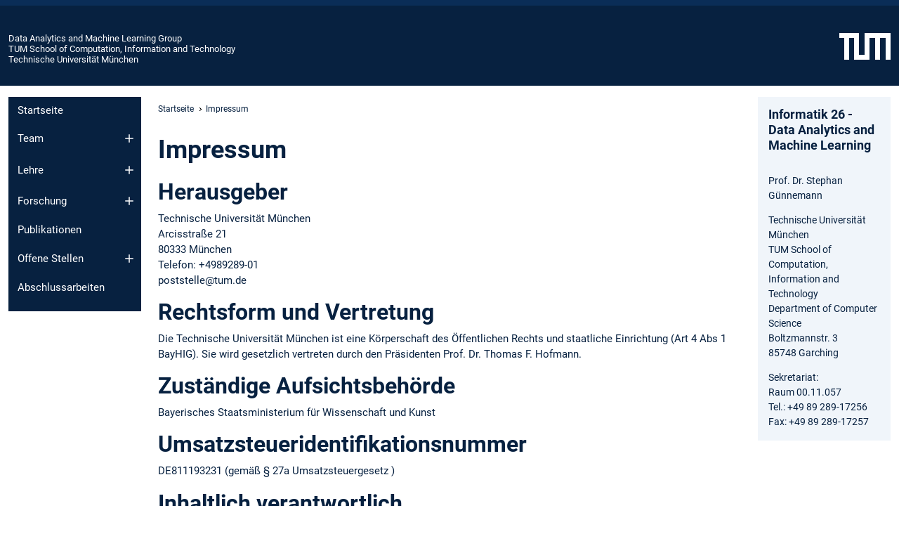

--- FILE ---
content_type: text/html; charset=utf-8
request_url: https://www.cs.cit.tum.de/daml/impressum/
body_size: 10556
content:
<!DOCTYPE html>
<html lang="de">
<head>

<meta charset="utf-8">
<!-- 
	This website is powered by TYPO3 - inspiring people to share!
	TYPO3 is a free open source Content Management Framework initially created by Kasper Skaarhoj and licensed under GNU/GPL.
	TYPO3 is copyright 1998-2026 of Kasper Skaarhoj. Extensions are copyright of their respective owners.
	Information and contribution at https://typo3.org/
-->



<title>Impressum - Data Analytics and Machine Learning</title>
<meta name="generator" content="TYPO3 CMS">
<meta name="viewport" content="width=device-width, initial-scale=1">
<meta property="og:title" content="Impressum">
<meta property="og:site_name" content="Data Analytics and Machine Learning Group">
<meta name="twitter:card" content="summary_large_image">
<meta name="twitter:title" content="Impressum">


<link rel="stylesheet" href="/typo3temp/assets/compressed/7015c8c4ac5ff815b57530b221005fc6-a8737a57eca93500c771df9147a035d8.css.gz?1768381142" media="all" nonce="4bBdZZKmAn46a8zbM95FrxJGsBcD3xKPUw2k5YTAKEhzBykXI_KsIQ">
<link rel="stylesheet" href="/typo3temp/assets/compressed/tum-icons.min-0cdd4290c07a941ba7b8cf01da2a2846.css.gz?1768381142" media="all" nonce="4bBdZZKmAn46a8zbM95FrxJGsBcD3xKPUw2k5YTAKEhzBykXI_KsIQ">
<link href="/_frontend/bundled/assets/main-Ddhi15Qx.css?1768377399" rel="stylesheet" nonce="4bBdZZKmAn46a8zbM95FrxJGsBcD3xKPUw2k5YTAKEhzBykXI_KsIQ" >




<script nonce="4bBdZZKmAn46a8zbM95FrxJGsBcD3xKPUw2k5YTAKEhzBykXI_KsIQ">let TUM = {
        hp: "/daml/startseite/",
        pid: 2622,
        lid: 0,
        search: {
            box: 0,
            path: ""
        },
        video: [],
        loadOnce: {}
    };
    
    
    document.querySelector('html').classList.remove('no-js');
    document.querySelector('html').classList.add('js');</script>
<script nonce="4bBdZZKmAn46a8zbM95FrxJGsBcD3xKPUw2k5YTAKEhzBykXI_KsIQ">
    const m2cCookieLifetime = "7";
</script>

<link rel="icon" type="image/png" href="/_frontend/favicon/favicon-96x96.png" sizes="96x96" />
<link rel="icon" type="image/svg+xml" href="/_frontend/favicon/favicon.svg" />
<link rel="shortcut icon" href="/_frontend/favicon/favicon.ico" />
<link rel="apple-touch-icon" sizes="180x180" href="/_frontend/favicon/apple-touch-icon.png" />
<meta name="apple-mobile-web-app-title" content="TUM" />
<link rel="manifest" href="/_frontend/favicon/site.webmanifest" /><script data-ignore="1" data-cookieconsent="statistics" type="text/plain"></script>



<link rel="canonical" href="https://www.cs.cit.tum.de/daml/impressum/"/>
</head>
<body class="" data-pid="2622">










<header>
    

<div id="topbar" class="c-topbar py-1">
	<div class="container">
		<a class="c-skiplink"
           id="skipnav"
           href="#content"
           title="Zum Inhalt springen"
           aria-label="Zum Inhalt springen"
        >
			Zum Inhalt springen
		</a>

        <div class="d-flex justify-content-md-end justify-content-between">

            <div class="d-flex">

                

                
                
                
                    
                        
                    
                
                    
                

                

                

            </div>

            <div class="d-md-none">
                <button id="menutoggle" class="c-menu-mobile navbar-toggler" type="button" data-bs-toggle="collapse" data-bs-target="#sitenav" aria-expanded="false" title="Navigation öffnen" aria-label="Navigation öffnen">
                    <span class="navbar-toggler-icon"></span>
                    <span class="c-menu-mobile__text">Menü</span>
                </button>
            </div>

            

            <template id="global-search-popup">
                <dialog id="global-search-overlay"
                        class="c-global-search-overlay js-gsc-dialog px-5 py-4 bg-body shadow"
                        aria-labelledby="global-search-popup-title"
                        aria-describedby="global-search-popup-desc"
                >
                    <h2 id="global-search-popup-title" class="fs-1 border-0">Google Custom Search</h2>
                    <p id="global-search-popup-desc">
                        Wir verwenden Google für unsere Suche. Mit Klick auf „Suche aktivieren“ aktivieren Sie das Suchfeld und akzeptieren die Nutzungsbedingungen.
                    </p>
                    <p>
                        <a href="/daml/datenschutz/#GoogleCustomSearch" title="Datenschutz">
                            Hinweise zum Einsatz der Google Suche
                        </a>
                    </p>
                    <form method="dialog">
                        <button class="btn btn-primary c-global-search__button c-global-search__accept js-search-activate js-search-close"
                                type="button"
                        >
                            Suche aktivieren
                        </button>
                        <button class="btn-close position-absolute top-0 end-0 p-2 js-search-close"
                                type="button"
                                aria-label="Popup schliessen"
                        >
                        </button>
                    </form>
                </dialog>
            </template>

        </div>

	</div>
</div>

    


<div class="c-siteorg ">
    <div class="container c-siteorg__grid">
        
        <div class="nav clearfix">
            <ul class="c-siteorg__list">
                
                    <li class="l_this">
                        <a href="/daml/startseite/" title="Startseite Data Analytics and Machine Learning Group">
                            Data Analytics and Machine Learning Group
                        </a>
                    </li>
                

                
                        
                        
                    
                
                    <li class="l_parent">
                        <a href="https://www.cit.tum.de/" title="Startseite TUM School of Computation, Information and Technology">
                            TUM School of Computation, Information and Technology
                        </a>
                    </li>
                

                
                    <li class="l_top">
                        <a href="https://www.tum.de/" title="Startseite Technische Universität München">
                            Technische Universität München
                        </a>
                    </li>
                
            </ul>
        </div>
        <div>
            <a href="https://www.tum.de/" title="Startseite www.tum.de">
                <img src="/_assets/32ebf5255105e66824f82cb2d7e14490/Icons/Org/tum-logo.png?neu" alt="Technische Universität München" />
            </a>
        </div>
    </div>
</div>


</header>

    <main id="page-body">
        <div class="container  c-content-area">

            <div class="row">

                <div class="col-md-3 col-xl-2  c-content-area__sitenav">
                    

<div class="c-sitenav navbar navbar-expand-md">
    <div id="sitenav" class="collapse navbar-collapse">
        <nav class="sitemenu c-sitenav__wrapper" aria-label="Hauptnavigation">
            
                <ul id="menuMain"
                    class="accordion c-sitenav__menu"
                >
                    
                        <li class="">

                            
                                    <a href="/daml/startseite/" target="_self" title="Startseite">
                                        Startseite
                                    </a>
                                
                            

                        </li>
                    
                        <li class="accordion-item  c-sitenav__item">

                            
                                    <a href="/daml/team/" target="_self" title="Team" class="accordion-header">
                                        Team
                                    </a>
                                
                            
                                <button class="accordion-button collapsed c-sitenav__button"
                                        type="button"
                                        data-bs-toggle="collapse"
                                        data-bs-target="#menuMain1"
                                        aria-label="Öffne das Untermenü von Team"
                                        aria-expanded="false"
                                        aria-controls="menuMain1"
                                ></button>
                                <div id="menuMain1"
                                     class="accordion-collapse collapse c-sitenav__accordion"
                                >
                                    <div class="accordion-body c-sitenav__body">
                                        
    <ul id="menuMainl1-e1"
        class="accordion c-sitenav__menu-children"
    >
        
            

            <li class="accordion-item c-sitenav__item-children">
                
                        <a href="/daml/guennemann/" target="_self" title="Stephan Günnemann">
                            Stephan Günnemann
                        </a>
                    
                
            </li>
        
            

            <li class="accordion-item c-sitenav__item-children">
                
                        <a href="/daml/team/sirine-ayadi/" target="_self" title="Sirine Ayadi">
                            Sirine Ayadi
                        </a>
                    
                
            </li>
        
            

            <li class="accordion-item c-sitenav__item-children">
                
                        <a href="/daml/team/tim-beyer/" target="_self" title="Tim Beyer">
                            Tim Beyer
                        </a>
                    
                
            </li>
        
            

            <li class="accordion-item c-sitenav__item-children">
                
                        <a href="/daml/team/jonas-dornbusch/" target="_self" title="Jonas Dornbusch">
                            Jonas Dornbusch
                        </a>
                    
                
            </li>
        
            

            <li class="accordion-item c-sitenav__item-children">
                
                        <a href="/daml/team/eike-eberhard/" target="_self" title="Eike Eberhard">
                            Eike Eberhard
                        </a>
                    
                
            </li>
        
            

            <li class="accordion-item c-sitenav__item-children">
                
                        <a href="/daml/team/dominik-fuchsgruber/" target="_self" title="Dominik Fuchsgruber">
                            Dominik Fuchsgruber
                        </a>
                    
                
            </li>
        
            

            <li class="accordion-item c-sitenav__item-children">
                
                        <a href="/daml/team/nicholas-gao/" target="_self" title="Nicholas Gao">
                            Nicholas Gao
                        </a>
                    
                
            </li>
        
            

            <li class="accordion-item c-sitenav__item-children">
                
                        <a href="/daml/team/gosch/" target="_self" title="Lukas Gosch">
                            Lukas Gosch
                        </a>
                    
                
            </li>
        
            

            <li class="accordion-item c-sitenav__item-children">
                
                        <a href="/daml/team/filippo-guerranti/" target="_self" title="Filippo Guerranti">
                            Filippo Guerranti
                        </a>
                    
                
            </li>
        
            

            <li class="accordion-item c-sitenav__item-children">
                
                        <a href="/daml/team/leon-hetzel/" target="_self" title="Leon Hetzel">
                            Leon Hetzel
                        </a>
                    
                
            </li>
        
            

            <li class="accordion-item c-sitenav__item-children">
                
                        <a href="/daml/team/chengzhi-martin-hu/" target="_self" title="Chengzhi Martin Hu">
                            Chengzhi Martin Hu
                        </a>
                    
                
            </li>
        
            

            <li class="accordion-item c-sitenav__item-children">
                
                        <a href="/daml/team/niklas-kemper/" target="_self" title="Niklas Kemper">
                            Niklas Kemper
                        </a>
                    
                
            </li>
        
            

            <li class="accordion-item c-sitenav__item-children">
                
                        <a href="/daml/team/amine-ketata/" target="_self" title="Amine Ketata">
                            Amine Ketata
                        </a>
                    
                
            </li>
        
            

            <li class="accordion-item c-sitenav__item-children">
                
                        <a href="/daml/team/marcel-kollovieh/" target="_self" title="Marcel Kollovieh">
                            Marcel Kollovieh
                        </a>
                    
                
            </li>
        
            

            <li class="accordion-item c-sitenav__item-children">
                
                        <a href="/daml/team/arthur-kosmala/" target="_self" title="Arthur Kosmala">
                            Arthur Kosmala
                        </a>
                    
                
            </li>
        
            

            <li class="accordion-item c-sitenav__item-children">
                
                        <a href="/daml/team/aleksei-kuvshinov/" target="_self" title="Aleksei Kuvshinov">
                            Aleksei Kuvshinov
                        </a>
                    
                
            </li>
        
            

            <li class="accordion-item c-sitenav__item-children">
                
                        <a href="/daml/team/richard-leibrandt/" target="_self" title="Richard Leibrandt">
                            Richard Leibrandt
                        </a>
                    
                
            </li>
        
            

            <li class="accordion-item c-sitenav__item-children">
                
                        <a href="/daml/team/marten-lienen/" target="_self" title="Marten Lienen">
                            Marten Lienen
                        </a>
                    
                
            </li>
        
            

            <li class="accordion-item c-sitenav__item-children">
                
                        <a href="/daml/team/david-luedke/" target="_self" title="David Lüdke">
                            David Lüdke
                        </a>
                    
                
            </li>
        
            

            <li class="accordion-item c-sitenav__item-children">
                
                        <a href="/daml/team/aman-saxena/" target="_self" title="Aman Saxena">
                            Aman Saxena
                        </a>
                    
                
            </li>
        
            

            <li class="accordion-item c-sitenav__item-children">
                
                        <a href="/daml/team/schmidt/" target="_self" title="Sebastian Schmidt">
                            Sebastian Schmidt
                        </a>
                    
                
            </li>
        
            

            <li class="accordion-item c-sitenav__item-children">
                
                        <a href="/daml/team/yan-scholten/" target="_self" title="Yan Scholten">
                            Yan Scholten
                        </a>
                    
                
            </li>
        
            

            <li class="accordion-item c-sitenav__item-children">
                
                        <a href="/daml/team/jan-schuchardt/" target="_self" title="Jan Schuchardt">
                            Jan Schuchardt
                        </a>
                    
                
            </li>
        
            

            <li class="accordion-item c-sitenav__item-children">
                
                        <a href="/daml/team/leo-schwinn/" target="_self" title="Leo Schwinn">
                            Leo Schwinn
                        </a>
                    
                
            </li>
        
            

            <li class="accordion-item c-sitenav__item-children">
                
                        <a href="/daml/team/sommer/" target="_self" title="Johanna Sommer">
                            Johanna Sommer
                        </a>
                    
                
            </li>
        
            

            <li class="accordion-item c-sitenav__item-children">
                
                        <a href="/daml/team/tim-tomov/" target="_self" title="Tim Tomov">
                            Tim Tomov
                        </a>
                    
                
            </li>
        
            

            <li class="accordion-item c-sitenav__item-children">
                
                        <a href="/daml/team/tom-wollschlaeger/" target="_self" title="Tom Wollschläger">
                            Tom Wollschläger
                        </a>
                    
                
            </li>
        
            

            <li class="accordion-item c-sitenav__item-children">
                
                        <a href="/daml/team/alumni/" target="_self" title="Alumni" class="accordion-header c-sitenav__header">
                            Alumni
                        </a>
                    
                
                    <button class="accordion-button collapsed c-sitenav__button"
                            type="button"
                            data-bs-toggle="collapse"
                            data-bs-target="#l1-e1-l2-e27"
                            aria-label="Öffne das Untermenü von Alumni"
                            aria-expanded="false"
                            aria-controls="l1-e1-l2-e27"
                    >
                    </button>
                    <div id="l1-e1-l2-e27"
                         class="accordion-collapse collapse c-sitenav__accordion"
                    >
                        <div class="accordion-body c-sitenav__body">
                            
    <ul id="menuMainl1-e1-l2-e27"
        class=" c-sitenav__menu-children"
    >
        
            

            <li class="accordion-item c-sitenav__item-children">
                
                        <a href="/daml/team/alumni/simon-geisler/" target="_self" title="Simon Geisler">
                            Simon Geisler
                        </a>
                    
                
            </li>
        
            

            <li class="accordion-item c-sitenav__item-children">
                
                        <a href="/daml/team/alumni/anna-kathrin-kopetzki/" target="_self" title="Anna-Kathrin Kopetzki">
                            Anna-Kathrin Kopetzki
                        </a>
                    
                
            </li>
        
            

            <li class="accordion-item c-sitenav__item-children">
                
                        <a href="/daml/team/alumni/amir-akbarnejad/" target="_self" title="Amir Akbarnejad">
                            Amir Akbarnejad
                        </a>
                    
                
            </li>
        
            

            <li class="accordion-item c-sitenav__item-children">
                
                        <a href="/daml/team/alumni/roberto-alonso/" target="_self" title="Roberto Alonso">
                            Roberto Alonso
                        </a>
                    
                
            </li>
        
            

            <li class="accordion-item c-sitenav__item-children">
                
                        <a href="/daml/team/alumni/bertrand-charpentier/" target="_self" title="Bertrand Charpentier">
                            Bertrand Charpentier
                        </a>
                    
                
            </li>
        
            

            <li class="accordion-item c-sitenav__item-children">
                
                        <a href="/daml/team/alumni/bilos/" target="_self" title="Marin Bilos">
                            Marin Bilos
                        </a>
                    
                
            </li>
        
            

            <li class="accordion-item c-sitenav__item-children">
                
                        <a href="/daml/team/alumni/aleksandar-bojchevski/" target="_self" title="Aleksandar Bojchevski">
                            Aleksandar Bojchevski
                        </a>
                    
                
            </li>
        
            

            <li class="accordion-item c-sitenav__item-children">
                
                        <a href="/daml/team/alumni/johannes-gasteiger/" target="_self" title="Johannes Gasteiger, né Klicpera">
                            Johannes Gasteiger, né Klicpera
                        </a>
                    
                
            </li>
        
            

            <li class="accordion-item c-sitenav__item-children">
                
                        <a href="/daml/team/alumni/maria-kaiser/" target="_self" title="Maria Kaiser">
                            Maria Kaiser
                        </a>
                    
                
            </li>
        
            

            <li class="accordion-item c-sitenav__item-children">
                
                        <a href="/daml/team/alumni/richard-kurle/" target="_self" title="Richard Kurle">
                            Richard Kurle
                        </a>
                    
                
            </li>
        
            

            <li class="accordion-item c-sitenav__item-children">
                
                        <a href="/daml/team/alumni/hao-lin/" target="_self" title="Hao Lin">
                            Hao Lin
                        </a>
                    
                
            </li>
        
            

            <li class="accordion-item c-sitenav__item-children">
                
                        <a href="/daml/team/alumni/john-rachwan/" target="_self" title="John Rachwan">
                            John Rachwan
                        </a>
                    
                
            </li>
        
            

            <li class="accordion-item c-sitenav__item-children">
                
                        <a href="/daml/team/alumni/oleksandr-shchur/" target="_self" title="Oleksandr Shchur">
                            Oleksandr Shchur
                        </a>
                    
                
            </li>
        
            

            <li class="accordion-item c-sitenav__item-children">
                
                        <a href="/daml/team/alumni/armin-moin/" target="_self" title="Armin Moin">
                            Armin Moin
                        </a>
                    
                
            </li>
        
            

            <li class="accordion-item c-sitenav__item-children">
                
                        <a href="/daml/team/alumni/daniel-zuegner/" target="_self" title="Daniel Zügner">
                            Daniel Zügner
                        </a>
                    
                
            </li>
        
    </ul>

                        </div>
                    </div>
            
            </li>
        
    </ul>

                                    </div>
                                </div>
                            

                        </li>
                    
                        <li class="accordion-item  c-sitenav__item">

                            
                                    <a href="/daml/lehre/" target="_self" title="Lehre" class="accordion-header">
                                        Lehre
                                    </a>
                                
                            
                                <button class="accordion-button collapsed c-sitenav__button"
                                        type="button"
                                        data-bs-toggle="collapse"
                                        data-bs-target="#menuMain2"
                                        aria-label="Öffne das Untermenü von Lehre"
                                        aria-expanded="false"
                                        aria-controls="menuMain2"
                                ></button>
                                <div id="menuMain2"
                                     class="accordion-collapse collapse c-sitenav__accordion"
                                >
                                    <div class="accordion-body c-sitenav__body">
                                        
    <ul id="menuMainl1-e2"
        class="accordion c-sitenav__menu-children"
    >
        
            

            <li class="accordion-item c-sitenav__item-children">
                
                        <a href="/daml/lehre/wintersemester-2025-26/machine-learning/" target="_self" title="Wintersemester 2025/26" class="accordion-header c-sitenav__header">
                            Wintersemester 2025/26
                        </a>
                    
                
                    <button class="accordion-button collapsed c-sitenav__button"
                            type="button"
                            data-bs-toggle="collapse"
                            data-bs-target="#l1-e2-l2-e0"
                            aria-label="Öffne das Untermenü von Wintersemester 2025/26"
                            aria-expanded="false"
                            aria-controls="l1-e2-l2-e0"
                    >
                    </button>
                    <div id="l1-e2-l2-e0"
                         class="accordion-collapse collapse c-sitenav__accordion"
                    >
                        <div class="accordion-body c-sitenav__body">
                            
    <ul id="menuMainl1-e2-l2-e0"
        class=" c-sitenav__menu-children"
    >
        
            

            <li class="accordion-item c-sitenav__item-children">
                
                        <a href="/daml/lehre/wintersemester-2025-26/machine-learning/" target="_self" title="Machine Learning">
                            Machine Learning
                        </a>
                    
                
            </li>
        
            

            <li class="accordion-item c-sitenav__item-children">
                
                        <a href="/daml/lehre/wintersemester-2025-26/robust-machine-learning/" target="_self" title="Robust Machine Learning">
                            Robust Machine Learning
                        </a>
                    
                
            </li>
        
            

            <li class="accordion-item c-sitenav__item-children">
                
                        <a href="/daml/lehre/wintersemester-2025-26/seminar-current-topics-in-machine-learning/" target="_self" title="Seminar: Current Topics in Machine Learning">
                            Seminar: Current Topics in Machine Learning
                        </a>
                    
                
            </li>
        
            

            <li class="accordion-item c-sitenav__item-children">
                
                        <a href="/daml/lehre/wintersemester-2025-26/seminar-selected-topics-in-machine-learning-research/" target="_self" title="Seminar: Selected Topics in Machine Learning Research">
                            Seminar: Selected Topics in Machine Learning Research
                        </a>
                    
                
            </li>
        
    </ul>

                        </div>
                    </div>
            
            </li>
        
            

            <li class="accordion-item c-sitenav__item-children">
                
                        <a href="/daml/lehre/sommersemester-2025/advanced-machine-learning-deep-generative-models/" target="_self" title="Sommersemester 2025" class="accordion-header c-sitenav__header">
                            Sommersemester 2025
                        </a>
                    
                
                    <button class="accordion-button collapsed c-sitenav__button"
                            type="button"
                            data-bs-toggle="collapse"
                            data-bs-target="#l1-e2-l2-e1"
                            aria-label="Öffne das Untermenü von Sommersemester 2025"
                            aria-expanded="false"
                            aria-controls="l1-e2-l2-e1"
                    >
                    </button>
                    <div id="l1-e2-l2-e1"
                         class="accordion-collapse collapse c-sitenav__accordion"
                    >
                        <div class="accordion-body c-sitenav__body">
                            
    <ul id="menuMainl1-e2-l2-e1"
        class=" c-sitenav__menu-children"
    >
        
            

            <li class="accordion-item c-sitenav__item-children">
                
                        <a href="/daml/lehre/sommersemester-2025/advanced-machine-learning-deep-generative-models/" target="_self" title="Advanced Machine Learning: Deep Generative Models">
                            Advanced Machine Learning: Deep Generative Models
                        </a>
                    
                
            </li>
        
            

            <li class="accordion-item c-sitenav__item-children">
                
                        <a href="/daml/lehre/sommersemester-2025/applied-machine-learning/" target="_self" title="Applied Machine Learning">
                            Applied Machine Learning
                        </a>
                    
                
            </li>
        
            

            <li class="accordion-item c-sitenav__item-children">
                
                        <a href="/daml/lehre/sommersemester-2025/seminar-selected-topics-in-machine-learning-research/" target="_self" title="Seminar: Selected Topics in Machine Learning Research">
                            Seminar: Selected Topics in Machine Learning Research
                        </a>
                    
                
            </li>
        
            

            <li class="accordion-item c-sitenav__item-children">
                
                        <a href="/daml/lehre/sommersemester-2025/seminar-current-topics-in-machine-learning/" target="_self" title="Seminar: Current Topics in Machine Learning">
                            Seminar: Current Topics in Machine Learning
                        </a>
                    
                
            </li>
        
    </ul>

                        </div>
                    </div>
            
            </li>
        
            

            <li class="accordion-item c-sitenav__item-children">
                
                        <a href="/daml/lehre/wintersemester-2024-25/machine-learning/" target="_self" title="Wintersemester 2024/25" class="accordion-header c-sitenav__header">
                            Wintersemester 2024/25
                        </a>
                    
                
                    <button class="accordion-button collapsed c-sitenav__button"
                            type="button"
                            data-bs-toggle="collapse"
                            data-bs-target="#l1-e2-l2-e2"
                            aria-label="Öffne das Untermenü von Wintersemester 2024/25"
                            aria-expanded="false"
                            aria-controls="l1-e2-l2-e2"
                    >
                    </button>
                    <div id="l1-e2-l2-e2"
                         class="accordion-collapse collapse c-sitenav__accordion"
                    >
                        <div class="accordion-body c-sitenav__body">
                            
    <ul id="menuMainl1-e2-l2-e2"
        class=" c-sitenav__menu-children"
    >
        
            

            <li class="accordion-item c-sitenav__item-children">
                
                        <a href="/daml/lehre/wintersemester-2024-25/machine-learning/" target="_self" title="Machine Learning">
                            Machine Learning
                        </a>
                    
                
            </li>
        
            

            <li class="accordion-item c-sitenav__item-children">
                
                        <a href="/daml/lehre/wintersemester-2024-25/seminar-selected-topics-in-machine-learning-research/" target="_self" title="Seminar: Selected Topics in Machine Learning Research">
                            Seminar: Selected Topics in Machine Learning Research
                        </a>
                    
                
            </li>
        
            

            <li class="accordion-item c-sitenav__item-children">
                
                        <a href="/daml/lehre/wintersemester-2024-25/seminar-current-topics-in-machine-learning/" target="_self" title="Seminar: Current Topics in Machine Learning">
                            Seminar: Current Topics in Machine Learning
                        </a>
                    
                
            </li>
        
    </ul>

                        </div>
                    </div>
            
            </li>
        
            

            <li class="accordion-item c-sitenav__item-children">
                
                        <a href="/daml/lehre/sommersemester-2024/machine-learning-for-graphs-and-sequential-data/" target="_self" title="Sommersemester 2024" class="accordion-header c-sitenav__header">
                            Sommersemester 2024
                        </a>
                    
                
                    <button class="accordion-button collapsed c-sitenav__button"
                            type="button"
                            data-bs-toggle="collapse"
                            data-bs-target="#l1-e2-l2-e3"
                            aria-label="Öffne das Untermenü von Sommersemester 2024"
                            aria-expanded="false"
                            aria-controls="l1-e2-l2-e3"
                    >
                    </button>
                    <div id="l1-e2-l2-e3"
                         class="accordion-collapse collapse c-sitenav__accordion"
                    >
                        <div class="accordion-body c-sitenav__body">
                            
    <ul id="menuMainl1-e2-l2-e3"
        class=" c-sitenav__menu-children"
    >
        
            

            <li class="accordion-item c-sitenav__item-children">
                
                        <a href="/daml/lehre/sommersemester-2024/machine-learning-for-graphs-and-sequential-data/" target="_self" title="Machine Learning for Graphs and Sequential Data">
                            Machine Learning for Graphs and Sequential Data
                        </a>
                    
                
            </li>
        
            

            <li class="accordion-item c-sitenav__item-children">
                
                        <a href="/daml/lehre/sommersemester-2024/advanced-machine-learning-deep-generative-models/" target="_self" title="Advanced Machine Learning: Deep Generative Models">
                            Advanced Machine Learning: Deep Generative Models
                        </a>
                    
                
            </li>
        
            

            <li class="accordion-item c-sitenav__item-children">
                
                        <a href="/daml/lehre/sommersemester-2024/applied-machine-learning/" target="_self" title="Applied Machine Learning">
                            Applied Machine Learning
                        </a>
                    
                
            </li>
        
            

            <li class="accordion-item c-sitenav__item-children">
                
                        <a href="/daml/lehre/sommersemester-2024/seminar-selected-topics-in-machine-learning-research/" target="_self" title="Seminar: Selected Topics in Machine Learning Research">
                            Seminar: Selected Topics in Machine Learning Research
                        </a>
                    
                
            </li>
        
    </ul>

                        </div>
                    </div>
            
            </li>
        
            

            <li class="accordion-item c-sitenav__item-children">
                
                        <a href="/daml/lehre/wintersemester-2023-24/machine-learning/" target="_self" title="Wintersemester 2023/24" class="accordion-header c-sitenav__header">
                            Wintersemester 2023/24
                        </a>
                    
                
                    <button class="accordion-button collapsed c-sitenav__button"
                            type="button"
                            data-bs-toggle="collapse"
                            data-bs-target="#l1-e2-l2-e4"
                            aria-label="Öffne das Untermenü von Wintersemester 2023/24"
                            aria-expanded="false"
                            aria-controls="l1-e2-l2-e4"
                    >
                    </button>
                    <div id="l1-e2-l2-e4"
                         class="accordion-collapse collapse c-sitenav__accordion"
                    >
                        <div class="accordion-body c-sitenav__body">
                            
    <ul id="menuMainl1-e2-l2-e4"
        class=" c-sitenav__menu-children"
    >
        
            

            <li class="accordion-item c-sitenav__item-children">
                
                        <a href="/daml/lehre/wintersemester-2023-24/machine-learning/" target="_self" title="Machine Learning">
                            Machine Learning
                        </a>
                    
                
            </li>
        
            

            <li class="accordion-item c-sitenav__item-children">
                
                        <a href="/daml/lehre/wintersemester-2023-24/applied-machine-learning/" target="_self" title="Applied Machine Learning">
                            Applied Machine Learning
                        </a>
                    
                
            </li>
        
            

            <li class="accordion-item c-sitenav__item-children">
                
                        <a href="/daml/lehre/wintersemester-2023-24/seminar-selected-topics-in-machine-learning-research/" target="_self" title="Seminar: Selected Topics in Machine Learning Research">
                            Seminar: Selected Topics in Machine Learning Research
                        </a>
                    
                
            </li>
        
            

            <li class="accordion-item c-sitenav__item-children">
                
                        <a href="/daml/lehre/wintersemester-2023-24/seminar-machine-learning-for-sequential-decision-making/" target="_self" title="Seminar: Machine Learning for Sequential Decision Making">
                            Seminar: Machine Learning for Sequential Decision Making
                        </a>
                    
                
            </li>
        
    </ul>

                        </div>
                    </div>
            
            </li>
        
            

            <li class="accordion-item c-sitenav__item-children">
                
                        <a href="/daml/lehre/sommersemester-2023/machine-learning-for-graphs-and-sequential-data/" target="_self" title="Sommersemester 2023" class="accordion-header c-sitenav__header">
                            Sommersemester 2023
                        </a>
                    
                
                    <button class="accordion-button collapsed c-sitenav__button"
                            type="button"
                            data-bs-toggle="collapse"
                            data-bs-target="#l1-e2-l2-e5"
                            aria-label="Öffne das Untermenü von Sommersemester 2023"
                            aria-expanded="false"
                            aria-controls="l1-e2-l2-e5"
                    >
                    </button>
                    <div id="l1-e2-l2-e5"
                         class="accordion-collapse collapse c-sitenav__accordion"
                    >
                        <div class="accordion-body c-sitenav__body">
                            
    <ul id="menuMainl1-e2-l2-e5"
        class=" c-sitenav__menu-children"
    >
        
            

            <li class="accordion-item c-sitenav__item-children">
                
                        <a href="/daml/lehre/sommersemester-2023/machine-learning-for-graphs-and-sequential-data/" target="_self" title="Machine Learning for Graphs and Sequential Data">
                            Machine Learning for Graphs and Sequential Data
                        </a>
                    
                
            </li>
        
            

            <li class="accordion-item c-sitenav__item-children">
                
                        <a href="/daml/lehre/sommersemester-2023/advanced-machine-learning-deep-generative-models/" target="_self" title="Advanced Machine Learning: Deep Generative Models">
                            Advanced Machine Learning: Deep Generative Models
                        </a>
                    
                
            </li>
        
            

            <li class="accordion-item c-sitenav__item-children">
                
                        <a href="/daml/lehre/sommersemester-2023/large-scale-machine-learning/" target="_self" title="Large-Scale Machine Learning">
                            Large-Scale Machine Learning
                        </a>
                    
                
            </li>
        
            

            <li class="accordion-item c-sitenav__item-children">
                
                        <a href="/daml/lehre/sommersemester-2023/seminar/" target="_self" title="Seminar">
                            Seminar
                        </a>
                    
                
            </li>
        
    </ul>

                        </div>
                    </div>
            
            </li>
        
            

            <li class="accordion-item c-sitenav__item-children">
                
                        <a href="/daml/lehre/wintersemester-2022-23/machine-learning/" target="_self" title="Wintersemester 2022/23" class="accordion-header c-sitenav__header">
                            Wintersemester 2022/23
                        </a>
                    
                
                    <button class="accordion-button collapsed c-sitenav__button"
                            type="button"
                            data-bs-toggle="collapse"
                            data-bs-target="#l1-e2-l2-e6"
                            aria-label="Öffne das Untermenü von Wintersemester 2022/23"
                            aria-expanded="false"
                            aria-controls="l1-e2-l2-e6"
                    >
                    </button>
                    <div id="l1-e2-l2-e6"
                         class="accordion-collapse collapse c-sitenav__accordion"
                    >
                        <div class="accordion-body c-sitenav__body">
                            
    <ul id="menuMainl1-e2-l2-e6"
        class=" c-sitenav__menu-children"
    >
        
            

            <li class="accordion-item c-sitenav__item-children">
                
                        <a href="/daml/lehre/wintersemester-2022-23/machine-learning/" target="_self" title="Machine Learning">
                            Machine Learning
                        </a>
                    
                
            </li>
        
            

            <li class="accordion-item c-sitenav__item-children">
                
                        <a href="/daml/lehre/wintersemester-2022-23/large-scale-machine-learning/" target="_self" title="Large-Scale Machine Learning">
                            Large-Scale Machine Learning
                        </a>
                    
                
            </li>
        
            

            <li class="accordion-item c-sitenav__item-children">
                
                        <a href="/daml/lehre/wintersemester-2022-23/seminar/" target="_self" title="Seminar">
                            Seminar
                        </a>
                    
                
            </li>
        
    </ul>

                        </div>
                    </div>
            
            </li>
        
            

            <li class="accordion-item c-sitenav__item-children">
                
                        <a href="/daml/lehre/sommersemester-2022/machine-learning-for-graphs-and-sequential-data/" target="_self" title="Sommersemester 2022" class="accordion-header c-sitenav__header">
                            Sommersemester 2022
                        </a>
                    
                
                    <button class="accordion-button collapsed c-sitenav__button"
                            type="button"
                            data-bs-toggle="collapse"
                            data-bs-target="#l1-e2-l2-e7"
                            aria-label="Öffne das Untermenü von Sommersemester 2022"
                            aria-expanded="false"
                            aria-controls="l1-e2-l2-e7"
                    >
                    </button>
                    <div id="l1-e2-l2-e7"
                         class="accordion-collapse collapse c-sitenav__accordion"
                    >
                        <div class="accordion-body c-sitenav__body">
                            
    <ul id="menuMainl1-e2-l2-e7"
        class=" c-sitenav__menu-children"
    >
        
            

            <li class="accordion-item c-sitenav__item-children">
                
                        <a href="/daml/lehre/sommersemester-2022/machine-learning-for-graphs-and-sequential-data/" target="_self" title="Machine Learning for Graphs and Sequential Data">
                            Machine Learning for Graphs and Sequential Data
                        </a>
                    
                
            </li>
        
            

            <li class="accordion-item c-sitenav__item-children">
                
                        <a href="/daml/lehre/sommersemester-2022/large-scale-machine-learning/" target="_self" title="Large-Scale Machine Learning">
                            Large-Scale Machine Learning
                        </a>
                    
                
            </li>
        
            

            <li class="accordion-item c-sitenav__item-children">
                
                        <a href="/daml/lehre/sommersemester-2022/seminar-selected-topics/" target="_self" title="Seminar (Selected Topics)">
                            Seminar (Selected Topics)
                        </a>
                    
                
            </li>
        
            

            <li class="accordion-item c-sitenav__item-children">
                
                        <a href="/daml/lehre/sommersemester-2022/seminar-time-series/" target="_self" title="Seminar (Time Series)">
                            Seminar (Time Series)
                        </a>
                    
                
            </li>
        
    </ul>

                        </div>
                    </div>
            
            </li>
        
            

            <li class="accordion-item c-sitenav__item-children">
                
                        <a href="/daml/lehre/wintersemester-202122/machine-learning/" target="_self" title="Wintersemester 2021/22" class="accordion-header c-sitenav__header">
                            Wintersemester 2021/22
                        </a>
                    
                
                    <button class="accordion-button collapsed c-sitenav__button"
                            type="button"
                            data-bs-toggle="collapse"
                            data-bs-target="#l1-e2-l2-e8"
                            aria-label="Öffne das Untermenü von Wintersemester 2021/22"
                            aria-expanded="false"
                            aria-controls="l1-e2-l2-e8"
                    >
                    </button>
                    <div id="l1-e2-l2-e8"
                         class="accordion-collapse collapse c-sitenav__accordion"
                    >
                        <div class="accordion-body c-sitenav__body">
                            
    <ul id="menuMainl1-e2-l2-e8"
        class=" c-sitenav__menu-children"
    >
        
            

            <li class="accordion-item c-sitenav__item-children">
                
                        <a href="/daml/lehre/wintersemester-202122/machine-learning/" target="_self" title="Machine Learning">
                            Machine Learning
                        </a>
                    
                
            </li>
        
            

            <li class="accordion-item c-sitenav__item-children">
                
                        <a href="/daml/lehre/wintersemester-202122/large-scale-machine-learning/" target="_self" title="Large-Scale Machine Learning">
                            Large-Scale Machine Learning
                        </a>
                    
                
            </li>
        
            

            <li class="accordion-item c-sitenav__item-children">
                
                        <a href="/daml/lehre/wintersemester-202122/seminar/" target="_self" title="Seminar">
                            Seminar
                        </a>
                    
                
            </li>
        
    </ul>

                        </div>
                    </div>
            
            </li>
        
            

            <li class="accordion-item c-sitenav__item-children">
                
                        <a href="/daml/lehre/sommersemester-2021/machine-learning-for-graphs-and-sequential-data/" target="_self" title="Sommersemester 2021" class="accordion-header c-sitenav__header">
                            Sommersemester 2021
                        </a>
                    
                
                    <button class="accordion-button collapsed c-sitenav__button"
                            type="button"
                            data-bs-toggle="collapse"
                            data-bs-target="#l1-e2-l2-e9"
                            aria-label="Öffne das Untermenü von Sommersemester 2021"
                            aria-expanded="false"
                            aria-controls="l1-e2-l2-e9"
                    >
                    </button>
                    <div id="l1-e2-l2-e9"
                         class="accordion-collapse collapse c-sitenav__accordion"
                    >
                        <div class="accordion-body c-sitenav__body">
                            
    <ul id="menuMainl1-e2-l2-e9"
        class=" c-sitenav__menu-children"
    >
        
            

            <li class="accordion-item c-sitenav__item-children">
                
                        <a href="/daml/lehre/sommersemester-2021/machine-learning-for-graphs-and-sequential-data/" target="_self" title="Machine Learning for Graphs and Sequential Data">
                            Machine Learning for Graphs and Sequential Data
                        </a>
                    
                
            </li>
        
            

            <li class="accordion-item c-sitenav__item-children">
                
                        <a href="/daml/lehre/sommersemester-2021/machine-learning-lab/" target="_self" title="Large-Scale Machine Learning">
                            Large-Scale Machine Learning
                        </a>
                    
                
            </li>
        
            

            <li class="accordion-item c-sitenav__item-children">
                
                        <a href="/daml/lehre/sommersemester-2021/seminar/" target="_self" title="Seminar">
                            Seminar
                        </a>
                    
                
            </li>
        
    </ul>

                        </div>
                    </div>
            
            </li>
        
            

            <li class="accordion-item c-sitenav__item-children">
                
                        <a href="/daml/lehre/wintersemester-202021/machine-learning/" target="_self" title="Wintersemester 2020/21" class="accordion-header c-sitenav__header">
                            Wintersemester 2020/21
                        </a>
                    
                
                    <button class="accordion-button collapsed c-sitenav__button"
                            type="button"
                            data-bs-toggle="collapse"
                            data-bs-target="#l1-e2-l2-e10"
                            aria-label="Öffne das Untermenü von Wintersemester 2020/21"
                            aria-expanded="false"
                            aria-controls="l1-e2-l2-e10"
                    >
                    </button>
                    <div id="l1-e2-l2-e10"
                         class="accordion-collapse collapse c-sitenav__accordion"
                    >
                        <div class="accordion-body c-sitenav__body">
                            
    <ul id="menuMainl1-e2-l2-e10"
        class=" c-sitenav__menu-children"
    >
        
            

            <li class="accordion-item c-sitenav__item-children">
                
                        <a href="/daml/lehre/wintersemester-202021/machine-learning/" target="_self" title="Machine Learning">
                            Machine Learning
                        </a>
                    
                
            </li>
        
            

            <li class="accordion-item c-sitenav__item-children">
                
                        <a href="/daml/lehre/wintersemester-202021/large-scale-machine-learning/" target="_self" title="Large-Scale Machine Learning">
                            Large-Scale Machine Learning
                        </a>
                    
                
            </li>
        
            

            <li class="accordion-item c-sitenav__item-children">
                
                        <a href="/daml/lehre/wintersemester-202021/seminar/" target="_self" title="Seminar">
                            Seminar
                        </a>
                    
                
            </li>
        
    </ul>

                        </div>
                    </div>
            
            </li>
        
            

            <li class="accordion-item c-sitenav__item-children">
                
                        <a href="/daml/lehre/sommersemester-2020/machine-learning-for-graphs-and-sequential-data/" target="_self" title="Sommersemester 2020" class="accordion-header c-sitenav__header">
                            Sommersemester 2020
                        </a>
                    
                
                    <button class="accordion-button collapsed c-sitenav__button"
                            type="button"
                            data-bs-toggle="collapse"
                            data-bs-target="#l1-e2-l2-e11"
                            aria-label="Öffne das Untermenü von Sommersemester 2020"
                            aria-expanded="false"
                            aria-controls="l1-e2-l2-e11"
                    >
                    </button>
                    <div id="l1-e2-l2-e11"
                         class="accordion-collapse collapse c-sitenav__accordion"
                    >
                        <div class="accordion-body c-sitenav__body">
                            
    <ul id="menuMainl1-e2-l2-e11"
        class=" c-sitenav__menu-children"
    >
        
            

            <li class="accordion-item c-sitenav__item-children">
                
                        <a href="/daml/lehre/sommersemester-2020/machine-learning-for-graphs-and-sequential-data/" target="_self" title="Machine Learning for Graphs and Sequential Data">
                            Machine Learning for Graphs and Sequential Data
                        </a>
                    
                
            </li>
        
            

            <li class="accordion-item c-sitenav__item-children">
                
                        <a href="/daml/lehre/sommersemester-2020/large-scale-machine-learning/" target="_self" title="Large-Scale Machine Learning">
                            Large-Scale Machine Learning
                        </a>
                    
                
            </li>
        
            

            <li class="accordion-item c-sitenav__item-children">
                
                        <a href="/daml/lehre/sommersemester-2020/seminar/" target="_self" title="Seminar">
                            Seminar
                        </a>
                    
                
            </li>
        
    </ul>

                        </div>
                    </div>
            
            </li>
        
            

            <li class="accordion-item c-sitenav__item-children">
                
                        <a href="/daml/lehre/wintersemester-201920/machine-learning/" target="_self" title="Wintersemester 2019/20" class="accordion-header c-sitenav__header">
                            Wintersemester 2019/20
                        </a>
                    
                
                    <button class="accordion-button collapsed c-sitenav__button"
                            type="button"
                            data-bs-toggle="collapse"
                            data-bs-target="#l1-e2-l2-e12"
                            aria-label="Öffne das Untermenü von Wintersemester 2019/20"
                            aria-expanded="false"
                            aria-controls="l1-e2-l2-e12"
                    >
                    </button>
                    <div id="l1-e2-l2-e12"
                         class="accordion-collapse collapse c-sitenav__accordion"
                    >
                        <div class="accordion-body c-sitenav__body">
                            
    <ul id="menuMainl1-e2-l2-e12"
        class=" c-sitenav__menu-children"
    >
        
            

            <li class="accordion-item c-sitenav__item-children">
                
                        <a href="/daml/lehre/wintersemester-201920/machine-learning/" target="_self" title="Machine Learning">
                            Machine Learning
                        </a>
                    
                
            </li>
        
            

            <li class="accordion-item c-sitenav__item-children">
                
                        <a href="/daml/lehre/wintersemester-201920/large-scale-machine-learning/" target="_self" title="Large-Scale Machine Learning">
                            Large-Scale Machine Learning
                        </a>
                    
                
            </li>
        
    </ul>

                        </div>
                    </div>
            
            </li>
        
            

            <li class="accordion-item c-sitenav__item-children">
                
                        <a href="/daml/lehre/sommersemester-2019/mining-massive-datasets/" target="_self" title="Sommersemester 2019" class="accordion-header c-sitenav__header">
                            Sommersemester 2019
                        </a>
                    
                
                    <button class="accordion-button collapsed c-sitenav__button"
                            type="button"
                            data-bs-toggle="collapse"
                            data-bs-target="#l1-e2-l2-e13"
                            aria-label="Öffne das Untermenü von Sommersemester 2019"
                            aria-expanded="false"
                            aria-controls="l1-e2-l2-e13"
                    >
                    </button>
                    <div id="l1-e2-l2-e13"
                         class="accordion-collapse collapse c-sitenav__accordion"
                    >
                        <div class="accordion-body c-sitenav__body">
                            
    <ul id="menuMainl1-e2-l2-e13"
        class=" c-sitenav__menu-children"
    >
        
            

            <li class="accordion-item c-sitenav__item-children">
                
                        <a href="/daml/lehre/sommersemester-2019/mining-massive-datasets/" target="_self" title="Mining Massive Datasets">
                            Mining Massive Datasets
                        </a>
                    
                
            </li>
        
            

            <li class="accordion-item c-sitenav__item-children">
                
                        <a href="/daml/lehre/sommersemester-2019/large-scale-machine-learning/" target="_self" title="Large-Scale Machine Learning">
                            Large-Scale Machine Learning
                        </a>
                    
                
            </li>
        
            

            <li class="accordion-item c-sitenav__item-children">
                
                        <a href="/daml/lehre/sommersemester-2019/oberseminar/" target="_self" title="Oberseminar">
                            Oberseminar
                        </a>
                    
                
            </li>
        
    </ul>

                        </div>
                    </div>
            
            </li>
        
            

            <li class="accordion-item c-sitenav__item-children">
                
                        <a href="/daml/lehre/wintersemester-201819/machine-learning/" target="_self" title="Wintersemester 2018/19" class="accordion-header c-sitenav__header">
                            Wintersemester 2018/19
                        </a>
                    
                
                    <button class="accordion-button collapsed c-sitenav__button"
                            type="button"
                            data-bs-toggle="collapse"
                            data-bs-target="#l1-e2-l2-e14"
                            aria-label="Öffne das Untermenü von Wintersemester 2018/19"
                            aria-expanded="false"
                            aria-controls="l1-e2-l2-e14"
                    >
                    </button>
                    <div id="l1-e2-l2-e14"
                         class="accordion-collapse collapse c-sitenav__accordion"
                    >
                        <div class="accordion-body c-sitenav__body">
                            
    <ul id="menuMainl1-e2-l2-e14"
        class=" c-sitenav__menu-children"
    >
        
            

            <li class="accordion-item c-sitenav__item-children">
                
                        <a href="/daml/lehre/wintersemester-201819/machine-learning/" target="_self" title="Machine Learning">
                            Machine Learning
                        </a>
                    
                
            </li>
        
            

            <li class="accordion-item c-sitenav__item-children">
                
                        <a href="/daml/lehre/wintersemester-201819/large-scale-machine-learning/" target="_self" title="Large-Scale Machine Learning">
                            Large-Scale Machine Learning
                        </a>
                    
                
            </li>
        
            

            <li class="accordion-item c-sitenav__item-children">
                
                        <a href="/daml/lehre/wintersemester-201819/oberseminar/" target="_self" title="Oberseminar">
                            Oberseminar
                        </a>
                    
                
            </li>
        
    </ul>

                        </div>
                    </div>
            
            </li>
        
            

            <li class="accordion-item c-sitenav__item-children">
                
                        <a href="/daml/lehre/sommersemester-2018/mining-massive-datasets/" target="_self" title="Sommersemester 2018" class="accordion-header c-sitenav__header">
                            Sommersemester 2018
                        </a>
                    
                
                    <button class="accordion-button collapsed c-sitenav__button"
                            type="button"
                            data-bs-toggle="collapse"
                            data-bs-target="#l1-e2-l2-e15"
                            aria-label="Öffne das Untermenü von Sommersemester 2018"
                            aria-expanded="false"
                            aria-controls="l1-e2-l2-e15"
                    >
                    </button>
                    <div id="l1-e2-l2-e15"
                         class="accordion-collapse collapse c-sitenav__accordion"
                    >
                        <div class="accordion-body c-sitenav__body">
                            
    <ul id="menuMainl1-e2-l2-e15"
        class=" c-sitenav__menu-children"
    >
        
            

            <li class="accordion-item c-sitenav__item-children">
                
                        <a href="/daml/lehre/sommersemester-2018/mining-massive-datasets/" target="_self" title="Mining Massive Datasets">
                            Mining Massive Datasets
                        </a>
                    
                
            </li>
        
            

            <li class="accordion-item c-sitenav__item-children">
                
                        <a href="/daml/lehre/sommersemester-2018/large-scale-machine-learning/" target="_self" title="Large-Scale Machine Learning">
                            Large-Scale Machine Learning
                        </a>
                    
                
            </li>
        
            

            <li class="accordion-item c-sitenav__item-children">
                
                        <a href="/daml/lehre/sommersemester-2018/oberseminar/" target="_self" title="Oberseminar">
                            Oberseminar
                        </a>
                    
                
            </li>
        
    </ul>

                        </div>
                    </div>
            
            </li>
        
            

            <li class="accordion-item c-sitenav__item-children">
                
                        <a href="/daml/lehre/wintersemester-201718/machine-learning/" target="_self" title="Wintersemester 2017/18" class="accordion-header c-sitenav__header">
                            Wintersemester 2017/18
                        </a>
                    
                
                    <button class="accordion-button collapsed c-sitenav__button"
                            type="button"
                            data-bs-toggle="collapse"
                            data-bs-target="#l1-e2-l2-e16"
                            aria-label="Öffne das Untermenü von Wintersemester 2017/18"
                            aria-expanded="false"
                            aria-controls="l1-e2-l2-e16"
                    >
                    </button>
                    <div id="l1-e2-l2-e16"
                         class="accordion-collapse collapse c-sitenav__accordion"
                    >
                        <div class="accordion-body c-sitenav__body">
                            
    <ul id="menuMainl1-e2-l2-e16"
        class=" c-sitenav__menu-children"
    >
        
            

            <li class="accordion-item c-sitenav__item-children">
                
                        <a href="/daml/lehre/wintersemester-201718/machine-learning/" target="_self" title="Machine Learning">
                            Machine Learning
                        </a>
                    
                
            </li>
        
            

            <li class="accordion-item c-sitenav__item-children">
                
                        <a href="/daml/lehre/wintersemester-201718/oberseminar/" target="_self" title="Oberseminar">
                            Oberseminar
                        </a>
                    
                
            </li>
        
    </ul>

                        </div>
                    </div>
            
            </li>
        
            

            <li class="accordion-item c-sitenav__item-children">
                
                        <a href="/daml/lehre/sommersemester-2017/robust-data-mining-techniques/" target="_self" title="Sommersemester 2017" class="accordion-header c-sitenav__header">
                            Sommersemester 2017
                        </a>
                    
                
                    <button class="accordion-button collapsed c-sitenav__button"
                            type="button"
                            data-bs-toggle="collapse"
                            data-bs-target="#l1-e2-l2-e17"
                            aria-label="Öffne das Untermenü von Sommersemester 2017"
                            aria-expanded="false"
                            aria-controls="l1-e2-l2-e17"
                    >
                    </button>
                    <div id="l1-e2-l2-e17"
                         class="accordion-collapse collapse c-sitenav__accordion"
                    >
                        <div class="accordion-body c-sitenav__body">
                            
    <ul id="menuMainl1-e2-l2-e17"
        class=" c-sitenav__menu-children"
    >
        
            

            <li class="accordion-item c-sitenav__item-children">
                
                        <a href="/daml/lehre/sommersemester-2017/robust-data-mining-techniques/" target="_self" title="Robust Data Mining Techniques">
                            Robust Data Mining Techniques
                        </a>
                    
                
            </li>
        
            

            <li class="accordion-item c-sitenav__item-children">
                
                        <a href="/daml/lehre/sommersemester-2017/efficient-inference-and-large-scale-machine-learning/" target="_self" title="Efficient Inference and Large-Scale Machine Learning">
                            Efficient Inference and Large-Scale Machine Learning
                        </a>
                    
                
            </li>
        
            

            <li class="accordion-item c-sitenav__item-children">
                
                        <a href="/daml/lehre/sommersemester-2017/oberseminar/" target="_self" title="Oberseminar">
                            Oberseminar
                        </a>
                    
                
            </li>
        
    </ul>

                        </div>
                    </div>
            
            </li>
        
            

            <li class="accordion-item c-sitenav__item-children">
                
                        <a href="/daml/lehre/wintersemester-201617/mining-massive-datasets/" target="_self" title="Wintersemester 2016/17" class="accordion-header c-sitenav__header">
                            Wintersemester 2016/17
                        </a>
                    
                
                    <button class="accordion-button collapsed c-sitenav__button"
                            type="button"
                            data-bs-toggle="collapse"
                            data-bs-target="#l1-e2-l2-e18"
                            aria-label="Öffne das Untermenü von Wintersemester 2016/17"
                            aria-expanded="false"
                            aria-controls="l1-e2-l2-e18"
                    >
                    </button>
                    <div id="l1-e2-l2-e18"
                         class="accordion-collapse collapse c-sitenav__accordion"
                    >
                        <div class="accordion-body c-sitenav__body">
                            
    <ul id="menuMainl1-e2-l2-e18"
        class=" c-sitenav__menu-children"
    >
        
            

            <li class="accordion-item c-sitenav__item-children">
                
                        <a href="/daml/lehre/wintersemester-201617/mining-massive-datasets/" target="_self" title="Mining Massive Datasets">
                            Mining Massive Datasets
                        </a>
                    
                
            </li>
        
    </ul>

                        </div>
                    </div>
            
            </li>
        
            

            <li class="accordion-item c-sitenav__item-children">
                
                        <a href="/daml/lehre/sommersemester-2016/large-scale-graph-analytics-and-machine-learning/" target="_self" title="Sommersemester 2016" class="accordion-header c-sitenav__header">
                            Sommersemester 2016
                        </a>
                    
                
                    <button class="accordion-button collapsed c-sitenav__button"
                            type="button"
                            data-bs-toggle="collapse"
                            data-bs-target="#l1-e2-l2-e19"
                            aria-label="Öffne das Untermenü von Sommersemester 2016"
                            aria-expanded="false"
                            aria-controls="l1-e2-l2-e19"
                    >
                    </button>
                    <div id="l1-e2-l2-e19"
                         class="accordion-collapse collapse c-sitenav__accordion"
                    >
                        <div class="accordion-body c-sitenav__body">
                            
    <ul id="menuMainl1-e2-l2-e19"
        class=" c-sitenav__menu-children"
    >
        
            

            <li class="accordion-item c-sitenav__item-children">
                
                        <a href="/daml/lehre/sommersemester-2016/large-scale-graph-analytics-and-machine-learning/" target="_self" title="Large-Scale Graph Analytics and Machine Learning">
                            Large-Scale Graph Analytics and Machine Learning
                        </a>
                    
                
            </li>
        
    </ul>

                        </div>
                    </div>
            
            </li>
        
            

            <li class="accordion-item c-sitenav__item-children">
                
                        <a href="/daml/lehre/wintersemester-201516/mining-massive-datasets/" target="_self" title="Wintersemester 2015/16" class="accordion-header c-sitenav__header">
                            Wintersemester 2015/16
                        </a>
                    
                
                    <button class="accordion-button collapsed c-sitenav__button"
                            type="button"
                            data-bs-toggle="collapse"
                            data-bs-target="#l1-e2-l2-e20"
                            aria-label="Öffne das Untermenü von Wintersemester 2015/16"
                            aria-expanded="false"
                            aria-controls="l1-e2-l2-e20"
                    >
                    </button>
                    <div id="l1-e2-l2-e20"
                         class="accordion-collapse collapse c-sitenav__accordion"
                    >
                        <div class="accordion-body c-sitenav__body">
                            
    <ul id="menuMainl1-e2-l2-e20"
        class=" c-sitenav__menu-children"
    >
        
            

            <li class="accordion-item c-sitenav__item-children">
                
                        <a href="/daml/lehre/wintersemester-201516/mining-massive-datasets/" target="_self" title="Mining Massive Datasets">
                            Mining Massive Datasets
                        </a>
                    
                
            </li>
        
    </ul>

                        </div>
                    </div>
            
            </li>
        
            

            <li class="accordion-item c-sitenav__item-children">
                
                        <a href="/daml/lehre/sommersemester-2015/data-science-in-the-era-of-big-data/" target="_self" title="Sommersemester 2015" class="accordion-header c-sitenav__header">
                            Sommersemester 2015
                        </a>
                    
                
                    <button class="accordion-button collapsed c-sitenav__button"
                            type="button"
                            data-bs-toggle="collapse"
                            data-bs-target="#l1-e2-l2-e21"
                            aria-label="Öffne das Untermenü von Sommersemester 2015"
                            aria-expanded="false"
                            aria-controls="l1-e2-l2-e21"
                    >
                    </button>
                    <div id="l1-e2-l2-e21"
                         class="accordion-collapse collapse c-sitenav__accordion"
                    >
                        <div class="accordion-body c-sitenav__body">
                            
    <ul id="menuMainl1-e2-l2-e21"
        class=" c-sitenav__menu-children"
    >
        
            

            <li class="accordion-item c-sitenav__item-children">
                
                        <a href="/daml/lehre/sommersemester-2015/data-science-in-the-era-of-big-data/" target="_self" title="Data Science in the Era of Big Data">
                            Data Science in the Era of Big Data
                        </a>
                    
                
            </li>
        
    </ul>

                        </div>
                    </div>
            
            </li>
        
            

            <li class="accordion-item c-sitenav__item-children">
                
                        <a href="/daml/lehre/machine-learning-lab/" target="_self" title="Machine Learning Lab">
                            Machine Learning Lab
                        </a>
                    
                
            </li>
        
    </ul>

                                    </div>
                                </div>
                            

                        </li>
                    
                        <li class="accordion-item  c-sitenav__item">

                            
                                    <a href="/daml/forschung/" target="_self" title="Forschung" class="accordion-header">
                                        Forschung
                                    </a>
                                
                            
                                <button class="accordion-button collapsed c-sitenav__button"
                                        type="button"
                                        data-bs-toggle="collapse"
                                        data-bs-target="#menuMain3"
                                        aria-label="Öffne das Untermenü von Forschung"
                                        aria-expanded="false"
                                        aria-controls="menuMain3"
                                ></button>
                                <div id="menuMain3"
                                     class="accordion-collapse collapse c-sitenav__accordion"
                                >
                                    <div class="accordion-body c-sitenav__body">
                                        
    <ul id="menuMainl1-e3"
        class="accordion c-sitenav__menu-children"
    >
        
            

            <li class="accordion-item c-sitenav__item-children">
                
                        <a href="/daml/forschung/robust-machine-learning/" target="_self" title="Robust Machine Learning">
                            Robust Machine Learning
                        </a>
                    
                
            </li>
        
            

            <li class="accordion-item c-sitenav__item-children">
                
                        <a href="/daml/forschung/machine-learning-for-graphsnetworks/" target="_self" title="Machine Learning for Graphs/Networks">
                            Machine Learning for Graphs/Networks
                        </a>
                    
                
            </li>
        
            

            <li class="accordion-item c-sitenav__item-children">
                
                        <a href="/daml/forschung/machine-learning-for-temporal-and-dynamical-data/" target="_self" title="Machine Learning for Temporal and Dynamical Data">
                            Machine Learning for Temporal and Dynamical Data
                        </a>
                    
                
            </li>
        
            

            <li class="accordion-item c-sitenav__item-children">
                
                        <a href="/daml/forschung/bayesian-deep-learning-uncertainty/" target="_self" title="Bayesian (Deep) Learning / Uncertainty">
                            Bayesian (Deep) Learning / Uncertainty
                        </a>
                    
                
            </li>
        
            

            <li class="accordion-item c-sitenav__item-children">
                
                        <a href="/daml/forschung/efficient-ml/" target="_self" title="Efficient ML">
                            Efficient ML
                        </a>
                    
                
            </li>
        
            

            <li class="accordion-item c-sitenav__item-children">
                
                        <a href="/daml/forschung/code/" target="_self" title="Code">
                            Code
                        </a>
                    
                
            </li>
        
    </ul>

                                    </div>
                                </div>
                            

                        </li>
                    
                        <li class="">

                            
                                    <a href="/daml/publikationen/" target="_self" title="Publikationen">
                                        Publikationen
                                    </a>
                                
                            

                        </li>
                    
                        <li class="accordion-item  c-sitenav__item">

                            
                                    <a href="/daml/offene-stellen/" target="_self" title="Offene Stellen" class="accordion-header">
                                        Offene Stellen
                                    </a>
                                
                            
                                <button class="accordion-button collapsed c-sitenav__button"
                                        type="button"
                                        data-bs-toggle="collapse"
                                        data-bs-target="#menuMain5"
                                        aria-label="Öffne das Untermenü von Offene Stellen"
                                        aria-expanded="false"
                                        aria-controls="menuMain5"
                                ></button>
                                <div id="menuMain5"
                                     class="accordion-collapse collapse c-sitenav__accordion"
                                >
                                    <div class="accordion-body c-sitenav__body">
                                        
    <ul id="menuMainl1-e5"
        class="accordion c-sitenav__menu-children"
    >
        
            

            <li class="accordion-item c-sitenav__item-children">
                
                        <a href="/daml/offene-stellen/faq/" target="_self" title="FAQ">
                            FAQ
                        </a>
                    
                
            </li>
        
    </ul>

                                    </div>
                                </div>
                            

                        </li>
                    
                        <li class="">

                            
                                    <a href="/daml/abschlussarbeiten/" target="_self" title="Abschlussarbeiten">
                                        Abschlussarbeiten
                                    </a>
                                
                            

                        </li>
                    
                </ul>
            
        </nav>
    </div>
</div>






                </div>

                <div class="col-md-6 col-xl-8  c-content-area__main js-link-checker">
                    

<nav aria-label="Breadcrumbs" class="c-breadcrumb">
    
        <ol class="c-breadcrumb__list">
            
                <li class="c-breadcrumb__item ">
                    <a href="/daml/startseite/" title="|" class="c-breadcrumb__link">Startseite</a>
                </li>
            
            
                <li class="c-breadcrumb__item cur">
                    
                            <span aria-current="page" title="Impressum">
                                Impressum
                            </span>
                        
                </li>
            
        </ol>
    
</nav>



                    
                    
<div id="content" class="c-main">

	
			
			
					
		
				
						
		<div lang="de">
			<h1>Impressum</h1>
			<h2>Herausgeber</h2>
			<p>Technische Universität München<br /> Arcisstraße 21<br /> 80333 München<br /> Telefon: +4989289-01<br /> poststelle@tum.de</p>

			<h2>Rechtsform und Vertretung</h2>
			<p>Die Technische Universität München ist eine Körperschaft des Öffentlichen Rechts und staatliche Einrichtung (Art 4 Abs 1 BayHIG). Sie wird gesetzlich vertreten durch den Präsidenten Prof. Dr. Thomas F. Hofmann.</p>

			<h2>Zuständige Aufsichtsbehörde</h2>
			<p>Bayerisches Staatsministerium für Wissenschaft und Kunst</p>

			<h2>Umsatzsteuer&shy;identifikations&shy;nummer</h2>
			<p>DE811193231 (gemäß § 27a Umsatzsteuergesetz )</p>

			<h2>Inhaltlich verantwortlich</h2>
			<p>Prof. Dr. Stephan Günnemann<br> Boltzmannstr. 3<br> 85748 Garching<br>guennemann(at)in.tum.de</p>
			<p>Namentlich gekennzeichnete Internetseiten geben die Auffassungen und Erkenntnisse der genannten Personen wieder.</p>

			<h2>Technische Umsetzung</h2>
			<p>Dieser Webauftritt ist mit dem Web Content Management System
				<a href="https://typo3.org/">TYPO3</a> umgesetzt und ist ein Angebot der Zentrale Informationstechnik (ZIT) der TUM.
			</p>
			<p>
				<em><strong>Technischer</strong></em> Ansprechpartner für dieses TYPO3-Angebot ist das TYPO3-Team der ZIT – erreichbar unter
				<a href="mailto:typo3@tum.de" title="per E-Mail">typo3@tum.de</a>. Für Einbau und Verwaltung der
				<em><strong>Inhalte</strong></em> sind die jeweiligen Inhaber des Webauftritts zuständig.
			</p>

			<h2>Nutzungsbedingungen</h2>
			<p>Texte, Bilder, Grafiken sowie die Gestaltung dieses Webauftritts können dem Urheberrecht unterliegen. Nicht urheberrechtlich geschützt sind nach § 5 des Urheberrechtsgesetz (UrhG)</p>
			<ul>
				<li>Gesetze, Verordnungen, amtliche Erlasse und Bekanntmachungen sowie Entscheidungen und amtlich verfasste Leitsätze zu Entscheidungen und</li>
				<li>andere amtliche Werke, die im amtlichen Interesse zur allgemeinen Kenntnisnahme veröffentlicht worden sind, mit der Einschränkung, dass die Bestimmungen über Änderungsverbot und Quellenangabe in § 62 Abs. 1 bis 3 und § 63 Abs. 1 und 2 UrhG entsprechend anzuwenden sind.</li>
			</ul>
			<p>Als Privatperson dürfen Sie urheberrechtlich geschütztes Material zum privaten und sonstigen eigenen Gebrauch im Rahmen des § 53 UrhG verwenden. Eine Vervielfältigung oder Verwendung urheberrechtlich geschützten Materials dieser Seiten oder Teilen davon in anderen elektronischen oder gedruckten Publikationen und deren Veröffentlichung ist nur mit unserer Einwilligung gestattet. Diese Einwilligung erteilen auf Anfrage die für den Inhalt Verantwortlichen. Der Nachdruck und die Auswertung von Pressemitteilungen und Reden sind mit Quellenangabe allgemein gestattet.</p>
			<p>Weiterhin können Texte, Bilder, Grafiken und sonstige Dateien ganz oder teilweise dem Urheberrecht Dritter unterliegen. Auch über das Bestehen möglicher Rechte Dritter geben Ihnen die für den Inhalt Verantwortlichen nähere Auskünfte.</p>

			<h2>Haftungsausschluss</h2>
			<p>Alle in diesem Webauftritt bereitgestellten Informationen haben wir nach bestem Wissen und Gewissen erarbeitet und geprüft. Eine Gewähr für die jederzeitige Aktualität, Richtigkeit, Vollständigkeit und Verfügbarkeit der bereit gestellten Informationen können wir allerdings nicht übernehmen. Ein Vertragsverhältnis mit den Nutzern des Webauftritts kommt nicht zustande.</p>
			<p>Wir haften nicht für Schäden, die durch die Nutzung dieses Webauftritts entstehen. Dieser Haftungsausschluss gilt nicht, soweit die Vorschriften des § 839 BGB (Haftung bei Amtspflichtverletzung) einschlägig sind. Für etwaige Schäden, die beim Aufrufen oder Herunterladen von Daten durch Schadsoftware oder der Installation oder Nutzung von Software verursacht werden, übernehmen wir keine Haftung.</p>

			<h2>Links</h2>
			<p>Von unseren eigenen Inhalten sind Querverweise („Links“) auf die Webseiten anderer Anbieter zu unterscheiden. Durch diese Links ermöglichen wir lediglich den Zugang zur Nutzung fremder Inhalte nach § 7 Digitale Dienste Gesetz. Bei der erstmaligen Verknüpfung mit diesen Internetangeboten haben wir diese fremden Inhalte daraufhin überprüft, ob durch sie eine mögliche zivilrechtliche oder strafrechtliche Verantwortlichkeit ausgelöst wird. Wir können diese fremden Inhalte aber nicht ständig auf Veränderungen überprüfen und daher auch keine Verantwortung dafür übernehmen. Für illegale, fehlerhafte oder unvollständige Inhalte und insbesondere für Schäden, die aus der Nutzung oder Nichtnutzung von Informationen Dritter entstehen, haftet allein der jeweilige Anbieter der Seite.</p>

		</div>
	
					
			
	
				
		

</div>

<div class="c-link-to-top  js-link-to-top">
	<a href="#topbar" title="nach oben springen">
		To top
	</a>
</div>



                </div>

                <div class="col-md-3 col-xl-2  c-content-area__aside js-link-checker">
                    
                    

<div id="sidebar" class="sidebar">
	<aside class="c-aside">
		

	

			

					<div id="c12499" class="frame 
 frame-type-textmedia frame-layout-0">
                        
                        
    
    
    
            
                            
                            
                            
                            
                                



                            
                            
	


		
				
			


	
				

    
				

	
			
	
			<h3>
				Informatik 26 - Data Analytics and Machine Learning
            </h3>
		

		












		
				
				



		
				



    



	


                            
    
    

    
            
                                

	
			
					
                    <p><br> Prof. Dr. Stephan Günnemann</p>
<p>Technische Universität München<br> TUM School of Computation, Information and Technology<br> Department of Computer Science<br> Boltzmannstr. 3<br> 85748 Garching&nbsp;</p>
<p>Sekretariat:<br> Raum 00.11.057<br> Tel.: +49 89 289-17256<br> Fax: +49 89 289-17257</p>
				
		


	


                            
        

                            
                                



                            
                        
        



						
					</div>

				
		
	





		
	</aside>
</div>



                </div>

            </div>

        </div>
    </main>



	<footer class="c-footer">

        <div class="c-footer__legal">
            <nav class="container" aria-label="legal links">
                <ul class="list-inline"><li class="list-inline-item"><a href="/daml/datenschutz/">Datenschutz</a></li><li class="list-inline-item"><a href="/daml/impressum/">Impressum</a></li><li class="list-inline-item"><a href="/daml/barrierefreiheit/">Barrierefreiheit</a></li></ul>
                <img aria-hidden="true" src="https://tum.de/hsts/default" height="1" width="1" />
            </nav>
        </div>

        

	</footer>

<script type="module" src="/_frontend/bundled/assets/main-GCZC34PO.js?1768377399" nonce="4bBdZZKmAn46a8zbM95FrxJGsBcD3xKPUw2k5YTAKEhzBykXI_KsIQ"></script>
<script data-ignore="1" data-dp-cookiedesc="layout" nonce="4bBdZZKmAn46a8zbM95FrxJGsBcD3xKPUw2k5YTAKEhzBykXI_KsIQ" type="text/plain">
    
        Diese Webseite verwendet Cookies, um die Bedienfreundlichkeit zu erhöhen.
    


    <a aria-label="Weitere Informationen zu unseren verwendeten Cookies"
       class="cc-link"
       href="/daml/datenschutz/#AktiveKomponenten"
       rel="noopener noreferrer nofollow"
       target="_blank"
    >
        Weitere Informationen
    </a>


</script>
<script data-ignore="1" data-dp-cookieselect="layout" nonce="4bBdZZKmAn46a8zbM95FrxJGsBcD3xKPUw2k5YTAKEhzBykXI_KsIQ" type="text/plain">
    <div class="dp--cookie-check" xmlns:f="http://www.w3.org/1999/html">
    <label for="dp--cookie-required">
        <input class="dp--check-box" id="dp--cookie-required" tabindex="-1" type="checkbox" name="" value="" checked disabled>
        Notwendig
    </label>
    <label for="dp--cookie-statistics">
        <input class="dp--check-box" id="dp--cookie-statistics" tabindex="1" type="checkbox" name="" value="">
        Statistiken
    </label>
		
</div>

</script>
<script data-ignore="1" data-dp-cookierevoke="layout" nonce="4bBdZZKmAn46a8zbM95FrxJGsBcD3xKPUw2k5YTAKEhzBykXI_KsIQ" type="text/plain">
    <button type="button"
        aria-label="Cookie Consent widerrufen"
        class="dp--revoke {{classes}}"
>
    <i class="dp--icon-fingerprint"></i>
    <span class="dp--hover">Cookies</span>
</button>

</script>
<script data-ignore="1" data-dp-cookieiframe="layout" nonce="4bBdZZKmAn46a8zbM95FrxJGsBcD3xKPUw2k5YTAKEhzBykXI_KsIQ" type="text/plain">
    <div class="dp--overlay-inner" data-nosnippet>
    <div class="dp--overlay-header">{{notice}}</div>
    <div class="dp--overlay-description">{{desc}}</div>
    <div class="dp--overlay-button">
        <button class="db--overlay-submit" onclick="window.DPCookieConsent.forceAccept(this)"
                data-cookieconsent="{{type}}">
        {{btn}}
        </button>
    </div>
</div>

</script>
<script data-ignore="1" nonce="4bBdZZKmAn46a8zbM95FrxJGsBcD3xKPUw2k5YTAKEhzBykXI_KsIQ" type="text/javascript">
    window.cookieconsent_options = {
        overlay: {
            notice: true,
            box: {
                background: 'rgba(48,112,179,.75)',
            text: '#fff'
            },
            btn: {
                background: '#b81839',
            text: '#fff'
            }
            },
            content: {
                message:'Diese Webseite verwendet Cookies, um die Bedienfreundlichkeit zu erhöhen.',
            dismiss:'Cookies zulassen!',
            allow:'Speichern',
            deny: 'notwendige <span></span>Cookies',
            link:'Weitere Informationen',
            href:'/daml/datenschutz/',
            target:'_blank',
            'allow-all': 'Alle akzeptieren!',
            config: 'Anpassen',
            'config-header':  'Einstellungen für die Zustimmung anpassen',


            cookie: 'Cookies',
            duration: 'Duration',
            vendor: 'Vendor',

            media: {
                notice: 'Cookie-Hinweis',
            desc: 'Durch das Laden dieser Ressource wird eine Verbindung zu externen Servern hergestellt, die Cookies und andere Tracking-Technologien verwenden, um die Benutzererfahrung zu personalisieren und zu verbessern. Weitere Informationen finden Sie in unserer Datenschutzerklärung.',
            btn: 'Erlaube Cookies und lade diese Ressource',
            },
            },
            theme: 'basic',
            position: 'bottom-right',
            type: 'opt-in',
            revokable: true,
            reloadOnRevoke: false,
            checkboxes: {"statistics":"false","marketing":"false"},
            cookies: [],
            palette: {
                popup: {
                    background: 'rgba(48,112,179,1)',
            text: '#fff'
            },
            button: {
                background: '#b81839',
            text: '#fff',
            }
        }
    };
</script>
<!--
  ~ Copyright (c) 2021.
  ~
  ~ @category   TYPO3
  ~
  ~ @copyright  2021 Dirk Persky (https://github.com/DirkPersky)
  ~ @author     Dirk Persky <info@dp-wired.de>
  ~ @license    MIT
  -->


<!-- Begin Cookie Consent plugin by Dirk Persky - https://github.com/DirkPersky/typo3-dp_cookieconsent -->






<!-- End Cookie Consent plugin -->
</body>
</html>